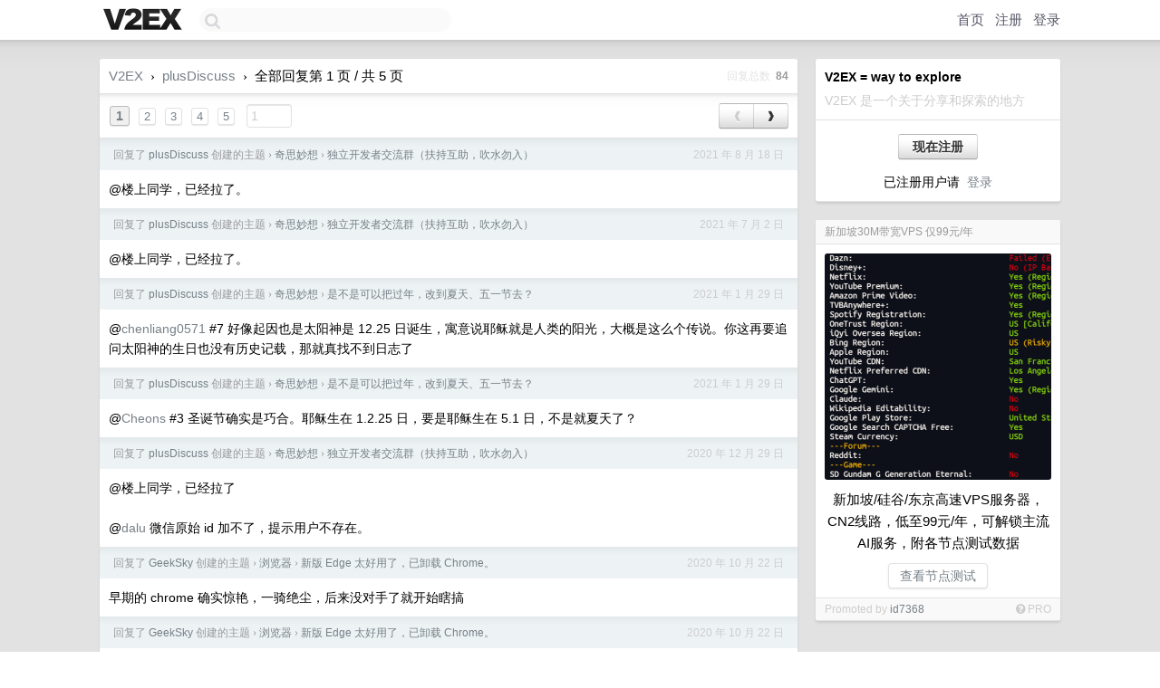

--- FILE ---
content_type: text/html; charset=UTF-8
request_url: https://jp.v2ex.com/member/plusDiscuss/replies
body_size: 6535
content:
<!DOCTYPE html>
<html lang="zh-CN">
<head>
    <meta name="Content-Type" content="text/html;charset=utf-8">
    <meta name="Referrer" content="unsafe-url">
    <meta content="True" name="HandheldFriendly">
    
    <meta name="theme-color" content="#ffffff">
    
    
    <meta name="apple-mobile-web-app-capable" content="yes" />
<meta name="mobile-web-app-capable" content="yes" />
<meta name="detectify-verification" content="d0264f228155c7a1f72c3d91c17ce8fb" />
<meta name="p:domain_verify" content="b87e3b55b409494aab88c1610b05a5f0"/>
<meta name="alexaVerifyID" content="OFc8dmwZo7ttU4UCnDh1rKDtLlY" />
<meta name="baidu-site-verification" content="D00WizvYyr" />
<meta name="msvalidate.01" content="D9B08FEA08E3DA402BF07ABAB61D77DE" />
<meta property="wb:webmaster" content="f2f4cb229bda06a4" />
<meta name="google-site-verification" content="LM_cJR94XJIqcYJeOCscGVMWdaRUvmyz6cVOqkFplaU" />
<meta name="wwads-cn-verify" content="c8ffe9a587b126f152ed3d89a146b445" />
<script type="text/javascript" src="https://cdn.wwads.cn/js/makemoney.js" async></script>
<script async src="https://pagead2.googlesyndication.com/pagead/js/adsbygoogle.js?client=ca-pub-5060390720525238"
     crossorigin="anonymous"></script>
    
    <title>V2EX › plusDiscuss 的所有回复 › 第 1 页 / 共 5 页</title>
    <link rel="dns-prefetch" href="https://static.v2ex.com/" />
<link rel="dns-prefetch" href="https://cdn.v2ex.com/" />
<link rel="dns-prefetch" href="https://i.v2ex.co/" />
<link rel="dns-prefetch" href="https://www.google-analytics.com/" />    
    <style>
        body {
            min-width: 820px;
            font-family: "Helvetica Neue", "Luxi Sans", "Segoe UI", "Hiragino Sans GB", "Microsoft Yahei", sans-serif, "Apple Logo";
        }
    </style>
    <link rel="stylesheet" type="text/css" media="screen" href="/assets/c5cbeb747d47558e3043308a6db51d2046fbbcae-combo.css?t=1769908800">
    
    <script>
        const SITE_NIGHT = 0;
    </script>
    <link rel="stylesheet" href="/static/css/vendor/tomorrow.css?v=3c006808236080a5d98ba4e64b8f323f" type="text/css">
    
    <link rel="icon" sizes="192x192" href="/static/icon-192.png">
    <link rel="apple-touch-icon" sizes="180x180" href="/static/apple-touch-icon-180.png?v=91e795b8b5d9e2cbf2d886c3d4b7d63c">
    
    <link rel="shortcut icon" href="/static/favicon.ico" type="image/png">
    
    
    <link rel="manifest" href="/manifest.webmanifest">
    <script>
        const LANG = 'zhcn';
        const FEATURES = ['search', 'favorite-nodes-sort'];
    </script>
    <script src="/assets/e018fd2b900d7499242ac6e8286c94e0e0cc8e0d-combo.js?t=1769908800" defer></script>
    <meta name="description" content="">
    
    
    
<script type="text/javascript">
function format(tpl) {
    var index = 1, items = arguments;
    return (tpl || '').replace(/{(\w*)}/g, function(match, p1) {
        return items[index++] || p1 || match;
    });
}
function loadCSS(url, callback) {
    return $('<link type="text/css" rel="stylesheet"/>')
        .attr({ href: url })
        .on('load', callback)
        .appendTo(document.head);
}
function lazyGist(element) {
    var $btn = $(element);
    var $self = $(element).parent();
    var $link = $self.find('a');
    $btn.prop('disabled', 'disabled').text('Loading...');
    $.getJSON(format('{}.json?callback=?', $link.prop('href').replace($link.prop('hash'), '')))
        .done(function(data) {
            loadCSS(data.stylesheet, function() {
                $self.replaceWith(data.div);
                $('.gist .gist-file .gist-meta a').filter(function() { return this.href === $link.prop('href'); }).parents('.gist-file').siblings().remove();
            });
        })
        .fail(function() { $self.replaceWith($('<a>').attr('href', url).text(url)); });
}
</script>

    
</head>
<body>
    
    
    <div id="Top">
        <div class="content">
            <div class="site-nav">
                <a href="/" name="top" title="way to explore"><div id="Logo"></div></a>
                <div id="search-container">
                    <input id="search" type="text" maxlength="128" autocomplete="off" tabindex="1">
                    <div id="search-result" class="box"></div>
                </div>
                <div class="tools" >
                
                    <a href="/" class="top">首页</a>
                    <a href="/signup" class="top">注册</a>
                    <a href="/signin" class="top">登录</a>
                
                </div>
            </div>
        </div>
    </div>
    
    <div id="Wrapper">
        <div class="content">
            
            <div id="Leftbar"></div>
            <div id="Rightbar">
                <div class="sep20"></div>
                
                    
                    <div class="box">
                        <div class="cell">
                            <strong>V2EX = way to explore</strong>
                            <div class="sep5"></div>
                            <span class="fade">V2EX 是一个关于分享和探索的地方</span>
                        </div>
                        <div class="inner">
                            <div class="sep5"></div>
                            <div align="center"><a href="/signup" class="super normal button">现在注册</a>
                            <div class="sep5"></div>
                            <div class="sep10"></div>
                            已注册用户请 &nbsp;<a href="/signin">登录</a></div>
                        </div>
                    </div>
                    
                    
                    
                    
                    <div class="sep20"></div>
                    <div class="box" id="pro-campaign-container">
    <!-- Campaign content will be loaded here -->
</div>

<script>
document.addEventListener('DOMContentLoaded', function() {
    // Function to escape HTML entities
    function escapeHtml(text) {
        if (!text) return '';
        var div = document.createElement('div');
        div.textContent = text;
        return div.innerHTML;
    }

    // Function to render campaign based on display format
    function renderCampaign(campaign) {
        let html = '';
        let displayFormat = campaign.display_format || 'text-only';
        let title = escapeHtml(campaign.title);
        let description = escapeHtml(campaign.description);
        let callToAction = escapeHtml(campaign.call_to_action);
        let link = escapeHtml(campaign.link);

        // Check if required image URL is available for the display format, fallback to text-only if not
        if (displayFormat === 'small-with-description' && !campaign.img_small_url) {
            displayFormat = 'text-only';
        } else if (displayFormat === 'banner-only' && !campaign.img_banner_url) {
            displayFormat = 'text-only';
        } else if ((displayFormat === 'big-only' || displayFormat === 'big-with-description' || displayFormat === 'big-with-title-description-button') && !campaign.img_big_url) {
            displayFormat = 'text-only';
        }

        html = `<div class="pro-unit-title">${title}</div>`;
        switch(displayFormat) {
            case 'text-only':
                html += `
                    <div class="pro-unit">
                    <div class="pro-unit-description flex-one-row gap10">
                        <div onclick="window.open('${link}', '_blank')">${description}</div>
                        <div><a href="${link}" class="pro-unit-go" target="_blank">›</a>
                        </div>
                    </div>
                    </div>
                `;
                break;

            case 'small-with-description':
                html += `<div class="pro-unit flex-one-row">
                    ${campaign.img_small_cid ? `<div class="pro-unit-small-image">
                        <a href="${link}" target="_blank"><img src="${campaign.img_small_url}" class="pro-unit-img" style="max-width: 130px; max-height: 100px;" /></a>
                    </div>` : ''}
                    <div onclick="window.open('${link}', '_blank')" class="pro-unit-description">${description}</div>
                </div>`;
                break;

            case 'banner-only':
                html += `<div class="cell"><a href="${link}" target="_blank"><img src="${campaign.img_banner_url}" class="pro-unit-img" style="max-width: 250px; max-height: 60px; display: block; vertical-align: bottom;" /></a></div>`;
                break;

            case 'big-only':
                html += `<div class="cell"><a href="${link}" target="_blank"><img src="${campaign.img_big_url}" class="pro-unit-img" style="max-width: 500px; max-height: 500px; width: 100%; display: block; vertical-align: bottom;" /></a></div>`;
                break;

            case 'big-with-description':
                html += `<div class="inner" style="padding-bottom: 0px;"><a href="${link}" target="_blank"><img src="${campaign.img_big_url}" class="pro-unit-img" style="max-width: 500px; max-height: 500px; width: 100%; display: block; vertical-align: bottom;" /></a></div>`;
                html += `<div class="pro-unit-description flex-one-row gap10">
                    <div onclick="window.open('${link}', '_blank')">${description}</div>
                    <div><a href="${link}" class="pro-unit-go" target="_blank">›</a></div></div>`;
                break;

            case 'big-with-title-description-button':
                html += `<div class="inner" style="padding-bottom: 0px;"><a href="${link}" target="_blank"><img src="${campaign.img_big_url}" class="pro-unit-img" style="max-width: 500px; max-height: 500px; width: 100%; display: block; vertical-align: bottom;" /></a></div>`;
                html += `<div class="pro-unit-description">
                    <div style="text-align: center" onclick="window.open('${link}', '_blank')">${description}</div>
                    </div>`;
                html += `<div class="pro-unit-cta-container"><a href="${link}" target="_blank" class="pro-unit-cta">${callToAction}</a></div>`;
                break;

            default:
                html += `
                    <div class="pro-unit-description flex-one-row gap10">
                        <div onclick="window.open('${link}', '_blank')">${description}</div>
                        <div><a href="${link}" class="pro-unit-go" target="_blank">›</a></div>
                    </div>
                `;
        }

        html += `<div class="pro-unit-from flex-one-row gap10">
        <div>Promoted by <a href="/member/${campaign.member.username}" target="_blank">${campaign.member.username}</a></div>
        <div><a href="/pro/about" target="_blank" class="fade"><i class="fa fa-question-circle fade"></i> <span style="font-size: 12px; color: var(--color-fade)">PRO</span></a></div>
        </div>`

        return html;
    }

    // Load campaign from emitter
    var xhr = new XMLHttpRequest();
    xhr.open('GET', '/pro/emitter', true);
    xhr.setRequestHeader('Content-Type', 'application/json');

    xhr.onreadystatechange = function() {
        if (xhr.readyState === 4) {
            if (xhr.status === 200) {
                try {
                    var campaign = JSON.parse(xhr.responseText);
                    if (campaign && campaign.id) {
                        var html = renderCampaign(campaign);
                        document.getElementById('pro-campaign-container').innerHTML = html;
                    } else {
                        // No campaign to display, hide the container
                        document.getElementById('pro-campaign-container').style.display = 'none';
                    }
                } catch (e) {
                    // Parse error, hide the container
                    document.getElementById('pro-campaign-container').style.display = 'none';
                    console.log('Error parsing campaign data: ' + e.message);
                }
            } else {
                // HTTP error, hide the container
                document.getElementById('pro-campaign-container').style.display = 'none';
                console.log('Error loading campaign: HTTP ' + xhr.status);
            }
        }
    };

    xhr.send();
});
</script>
                    <div class="sep20"></div>
                    
                    
                    
                
            </div>
            <div id="Main">
                <div class="sep20"></div>
                <div class="box">
    <div class="header"><a href="/">V2EX</a> <span class="chevron">&nbsp;›&nbsp;</span> <a href="/member/plusDiscuss">plusDiscuss</a> <span class="chevron">&nbsp;›&nbsp;</span> 全部回复第 1 页 / 共 5 页<div class="fr f12"><span class="snow">回复总数&nbsp;</span> <strong class="gray">84</strong></div></div>
    
<div class="cell ps_container">
    <table cellpadding="0" cellspacing="0" border="0" width="100%">
        <tr>
            <td width="92%" align="left"><a href="?p=1" class="page_current">1</a> &nbsp;<a href="?p=2" class="page_normal">2</a> &nbsp;<a href="?p=3" class="page_normal">3</a> &nbsp;<a href="?p=4" class="page_normal">4</a> &nbsp;<a href="?p=5" class="page_normal">5</a> &nbsp; <input type="number" class="page_input" autocomplete="off" value="1" min="1" max="5"  onkeydown = "if (event.keyCode == 13)
                    location.href = '?p=' + this.value" /></td>
            <td width="8%" align="right">
                <table cellpadding="0" cellspacing="0" border="0" width="100%">
                    <tr>
                        <td width="50%" align="center" class="super normal button disable_now" style="display: table-cell; border-right: none; border-top-right-radius: 0px; border-bottom-right-radius: 0px;"  >❮</td>
                        <td width="50%" align="center" class="super normal_page_right button" style="display: table-cell; border-top-left-radius: 0px; border-bottom-left-radius: 0px;" onclick="location.href='?p=2';" onmouseover="$(this).addClass('hover_now');" onmousedown="$(this).addClass('active_now');" onmouseleave="$(this).removeClass('hover_now'); $(this).removeClass('active_now');" title="下一页" >❯</td>
                    </tr>
                </table>
            </td>
        </tr>
    </table>
</div>

    
    <div class="dock_area">
        <table cellpadding="0" cellspacing="0" border="0" width="100%">
            <tr>
                <td style="padding: 10px 15px 8px 15px; font-size: 12px; text-align: left;"><div class="fr"><span class="fade">2021 年 8 月 18 日</span></div><span class="gray">回复了 <a href="/member/plusDiscuss">plusDiscuss</a> 创建的主题 <span class="chevron">›</span> <a href="/go/ideas">奇思妙想</a> <span class="chevron">›</span> <a href="/t/684918#reply485">独立开发者交流群（扶持互助，吹水勿入）</a></span></td>
            </tr>
        </table>
    </div>
    <div class="inner">
        <div class="reply_content">@楼上同学，已经拉了。</div>
        
    </div>
    
    <div class="dock_area">
        <table cellpadding="0" cellspacing="0" border="0" width="100%">
            <tr>
                <td style="padding: 10px 15px 8px 15px; font-size: 12px; text-align: left;"><div class="fr"><span class="fade">2021 年 7 月 2 日</span></div><span class="gray">回复了 <a href="/member/plusDiscuss">plusDiscuss</a> 创建的主题 <span class="chevron">›</span> <a href="/go/ideas">奇思妙想</a> <span class="chevron">›</span> <a href="/t/684918#reply485">独立开发者交流群（扶持互助，吹水勿入）</a></span></td>
            </tr>
        </table>
    </div>
    <div class="inner">
        <div class="reply_content">@楼上同学，已经拉了。</div>
        
    </div>
    
    <div class="dock_area">
        <table cellpadding="0" cellspacing="0" border="0" width="100%">
            <tr>
                <td style="padding: 10px 15px 8px 15px; font-size: 12px; text-align: left;"><div class="fr"><span class="fade">2021 年 1 月 29 日</span></div><span class="gray">回复了 <a href="/member/plusDiscuss">plusDiscuss</a> 创建的主题 <span class="chevron">›</span> <a href="/go/ideas">奇思妙想</a> <span class="chevron">›</span> <a href="/t/749693#reply27">是不是可以把过年，改到夏天、五一节去？</a></span></td>
            </tr>
        </table>
    </div>
    <div class="inner">
        <div class="reply_content">@<a target="_blank" href="/member/chenliang0571" rel="nofollow noopener">chenliang0571</a> #7 好像起因也是太阳神是 12.25 日诞生，寓意说耶稣就是人类的阳光，大概是这么个传说。你这再要追问太阳神的生日也没有历史记载，那就真找不到日志了</div>
        
    </div>
    
    <div class="dock_area">
        <table cellpadding="0" cellspacing="0" border="0" width="100%">
            <tr>
                <td style="padding: 10px 15px 8px 15px; font-size: 12px; text-align: left;"><div class="fr"><span class="fade">2021 年 1 月 29 日</span></div><span class="gray">回复了 <a href="/member/plusDiscuss">plusDiscuss</a> 创建的主题 <span class="chevron">›</span> <a href="/go/ideas">奇思妙想</a> <span class="chevron">›</span> <a href="/t/749693#reply27">是不是可以把过年，改到夏天、五一节去？</a></span></td>
            </tr>
        </table>
    </div>
    <div class="inner">
        <div class="reply_content">@<a target="_blank" href="/member/Cheons" rel="nofollow noopener">Cheons</a> #3 圣诞节确实是巧合。耶稣生在 1.2.25 日，要是耶稣生在 5.1 日，不是就夏天了？</div>
        
    </div>
    
    <div class="dock_area">
        <table cellpadding="0" cellspacing="0" border="0" width="100%">
            <tr>
                <td style="padding: 10px 15px 8px 15px; font-size: 12px; text-align: left;"><div class="fr"><span class="fade">2020 年 12 月 29 日</span></div><span class="gray">回复了 <a href="/member/plusDiscuss">plusDiscuss</a> 创建的主题 <span class="chevron">›</span> <a href="/go/ideas">奇思妙想</a> <span class="chevron">›</span> <a href="/t/684918#reply485">独立开发者交流群（扶持互助，吹水勿入）</a></span></td>
            </tr>
        </table>
    </div>
    <div class="inner">
        <div class="reply_content">@楼上同学，已经拉了<br /><br />@<a target="_blank" href="/member/dalu" rel="nofollow noopener">dalu</a> 微信原始 id 加不了，提示用户不存在。</div>
        
    </div>
    
    <div class="dock_area">
        <table cellpadding="0" cellspacing="0" border="0" width="100%">
            <tr>
                <td style="padding: 10px 15px 8px 15px; font-size: 12px; text-align: left;"><div class="fr"><span class="fade">2020 年 10 月 22 日</span></div><span class="gray">回复了 <a href="/member/GeekSky">GeekSky</a> 创建的主题 <span class="chevron">›</span> <a href="/go/browsers">浏览器</a> <span class="chevron">›</span> <a href="/t/717565#reply110">新版 Edge 太好用了，已卸载 Chrome。</a></span></td>
            </tr>
        </table>
    </div>
    <div class="inner">
        <div class="reply_content">早期的 chrome 确实惊艳，一骑绝尘，后来没对手了就开始瞎搞</div>
        
    </div>
    
    <div class="dock_area">
        <table cellpadding="0" cellspacing="0" border="0" width="100%">
            <tr>
                <td style="padding: 10px 15px 8px 15px; font-size: 12px; text-align: left;"><div class="fr"><span class="fade">2020 年 10 月 22 日</span></div><span class="gray">回复了 <a href="/member/GeekSky">GeekSky</a> 创建的主题 <span class="chevron">›</span> <a href="/go/browsers">浏览器</a> <span class="chevron">›</span> <a href="/t/717565#reply110">新版 Edge 太好用了，已卸载 Chrome。</a></span></td>
            </tr>
        </table>
    </div>
    <div class="inner">
        <div class="reply_content">有心 edge 确实没必要 chrome 了，同步也方便</div>
        
    </div>
    
    <div class="dock_area">
        <table cellpadding="0" cellspacing="0" border="0" width="100%">
            <tr>
                <td style="padding: 10px 15px 8px 15px; font-size: 12px; text-align: left;"><div class="fr"><span class="fade">2020 年 10 月 15 日</span></div><span class="gray">回复了 <a href="/member/plusDiscuss">plusDiscuss</a> 创建的主题 <span class="chevron">›</span> <a href="/go/edge">Edge</a> <span class="chevron">›</span> <a href="/t/715192#reply8">微软 EDGE 的“集锦”功能，是保存了网页的完整内容（类似剪藏）？还是只抓了一个网页的摘要？</a></span></td>
            </tr>
        </table>
    </div>
    <div class="inner">
        <div class="reply_content">@<a target="_blank" href="/member/Ultraman" rel="nofollow noopener">Ultraman</a> 试不出来的，不知道 edge 到底有没有云端存储呀</div>
        
    </div>
    
    <div class="dock_area">
        <table cellpadding="0" cellspacing="0" border="0" width="100%">
            <tr>
                <td style="padding: 10px 15px 8px 15px; font-size: 12px; text-align: left;"><div class="fr"><span class="fade">2020 年 10 月 8 日</span></div><span class="gray">回复了 <a href="/member/plusDiscuss">plusDiscuss</a> 创建的主题 <span class="chevron">›</span> <a href="/go/windows">Windows</a> <span class="chevron">›</span> <a href="/t/713110#reply10">Win10 更新，现在完全不考虑驱动兼容了吗？</a></span></td>
            </tr>
        </table>
    </div>
    <div class="inner">
        <div class="reply_content">@<a target="_blank" href="/member/wtks1" rel="nofollow noopener">wtks1</a> 我好像装错驱动型号了，现在 boot menu 过不去啦。搞不好要重做系统了 😖</div>
        
    </div>
    
    <div class="dock_area">
        <table cellpadding="0" cellspacing="0" border="0" width="100%">
            <tr>
                <td style="padding: 10px 15px 8px 15px; font-size: 12px; text-align: left;"><div class="fr"><span class="fade">2020 年 9 月 10 日</span></div><span class="gray">回复了 <a href="/member/plusDiscuss">plusDiscuss</a> 创建的主题 <span class="chevron">›</span> <a href="/go/ideas">奇思妙想</a> <span class="chevron">›</span> <a href="/t/684918#reply485">独立开发者交流群（扶持互助，吹水勿入）</a></span></td>
            </tr>
        </table>
    </div>
    <div class="inner">
        <div class="reply_content">@楼上同学，已经拉了。</div>
        
    </div>
    
    <div class="dock_area">
        <table cellpadding="0" cellspacing="0" border="0" width="100%">
            <tr>
                <td style="padding: 10px 15px 8px 15px; font-size: 12px; text-align: left;"><div class="fr"><span class="fade">2020 年 9 月 5 日</span></div><span class="gray">回复了 <a href="/member/plusDiscuss">plusDiscuss</a> 创建的主题 <span class="chevron">›</span> <a href="/go/ideas">奇思妙想</a> <span class="chevron">›</span> <a href="/t/684918#reply485">独立开发者交流群（扶持互助，吹水勿入）</a></span></td>
            </tr>
        </table>
    </div>
    <div class="inner">
        <div class="reply_content">@楼上同学，已经拉了。<br /><br />@<a target="_blank" href="/member/gakkiismywife1" rel="nofollow noopener">gakkiismywife1</a> 提示：该用户不存在，你看下是不是写错了</div>
        
    </div>
    
    <div class="dock_area">
        <table cellpadding="0" cellspacing="0" border="0" width="100%">
            <tr>
                <td style="padding: 10px 15px 8px 15px; font-size: 12px; text-align: left;"><div class="fr"><span class="fade">2020 年 9 月 1 日</span></div><span class="gray">回复了 <a href="/member/plusDiscuss">plusDiscuss</a> 创建的主题 <span class="chevron">›</span> <a href="/go/ideas">奇思妙想</a> <span class="chevron">›</span> <a href="/t/684918#reply485">独立开发者交流群（扶持互助，吹水勿入）</a></span></td>
            </tr>
        </table>
    </div>
    <div class="inner">
        <div class="reply_content">@楼上同学，已经拉了。</div>
        
    </div>
    
    <div class="dock_area">
        <table cellpadding="0" cellspacing="0" border="0" width="100%">
            <tr>
                <td style="padding: 10px 15px 8px 15px; font-size: 12px; text-align: left;"><div class="fr"><span class="fade">2020 年 8 月 28 日</span></div><span class="gray">回复了 <a href="/member/plusDiscuss">plusDiscuss</a> 创建的主题 <span class="chevron">›</span> <a href="/go/ideas">奇思妙想</a> <span class="chevron">›</span> <a href="/t/684918#reply485">独立开发者交流群（扶持互助，吹水勿入）</a></span></td>
            </tr>
        </table>
    </div>
    <div class="inner">
        <div class="reply_content">@楼上同学，已经拉了。<br /><br />@<a target="_blank" href="/member/yingtaop" rel="nofollow noopener">yingtaop</a> 提示：该用户不存在，你看看是不是写错了</div>
        
    </div>
    
    <div class="dock_area">
        <table cellpadding="0" cellspacing="0" border="0" width="100%">
            <tr>
                <td style="padding: 10px 15px 8px 15px; font-size: 12px; text-align: left;"><div class="fr"><span class="fade">2020 年 8 月 26 日</span></div><span class="gray">回复了 <a href="/member/plusDiscuss">plusDiscuss</a> 创建的主题 <span class="chevron">›</span> <a href="/go/ideas">奇思妙想</a> <span class="chevron">›</span> <a href="/t/684918#reply485">独立开发者交流群（扶持互助，吹水勿入）</a></span></td>
            </tr>
        </table>
    </div>
    <div class="inner">
        <div class="reply_content">@楼上同学，已经拉了。<br /><br />@<a target="_blank" href="/member/supuwoerc" rel="nofollow noopener">supuwoerc</a> 你好像是昵称，提示该用户不存在，你看下是不是写错了</div>
        
    </div>
    
    <div class="dock_area">
        <table cellpadding="0" cellspacing="0" border="0" width="100%">
            <tr>
                <td style="padding: 10px 15px 8px 15px; font-size: 12px; text-align: left;"><div class="fr"><span class="fade">2020 年 8 月 24 日</span></div><span class="gray">回复了 <a href="/member/plusDiscuss">plusDiscuss</a> 创建的主题 <span class="chevron">›</span> <a href="/go/ideas">奇思妙想</a> <span class="chevron">›</span> <a href="/t/684918#reply485">独立开发者交流群（扶持互助，吹水勿入）</a></span></td>
            </tr>
        </table>
    </div>
    <div class="inner">
        <div class="reply_content">@楼上通信，已经拉了。<br /><br />@<a target="_blank" href="/member/lyonlui" rel="nofollow noopener">lyonlui</a> <br />@<a target="_blank" href="/member/swordne" rel="nofollow noopener">swordne</a> <br />二位同学：该用户不存在，你看下是不是写错了</div>
        
    </div>
    
    <div class="dock_area">
        <table cellpadding="0" cellspacing="0" border="0" width="100%">
            <tr>
                <td style="padding: 10px 15px 8px 15px; font-size: 12px; text-align: left;"><div class="fr"><span class="fade">2020 年 8 月 21 日</span></div><span class="gray">回复了 <a href="/member/plusDiscuss">plusDiscuss</a> 创建的主题 <span class="chevron">›</span> <a href="/go/ideas">奇思妙想</a> <span class="chevron">›</span> <a href="/t/684918#reply485">独立开发者交流群（扶持互助，吹水勿入）</a></span></td>
            </tr>
        </table>
    </div>
    <div class="inner">
        <div class="reply_content">@楼上同学，已经拉了。<br /><br />@<a target="_blank" href="/member/walkersz" rel="nofollow noopener">walkersz</a> <br />@<a target="_blank" href="/member/stevejokes" rel="nofollow noopener">stevejokes</a> <br />2 位同学：该用户不存在，你看下是不是写错了</div>
        
    </div>
    
    <div class="dock_area">
        <table cellpadding="0" cellspacing="0" border="0" width="100%">
            <tr>
                <td style="padding: 10px 15px 8px 15px; font-size: 12px; text-align: left;"><div class="fr"><span class="fade">2020 年 8 月 19 日</span></div><span class="gray">回复了 <a href="/member/plusDiscuss">plusDiscuss</a> 创建的主题 <span class="chevron">›</span> <a href="/go/ideas">奇思妙想</a> <span class="chevron">›</span> <a href="/t/684918#reply485">独立开发者交流群（扶持互助，吹水勿入）</a></span></td>
            </tr>
        </table>
    </div>
    <div class="inner">
        <div class="reply_content">@楼上同学，已经拉了。<br /><br />@<a target="_blank" href="/member/flicking2015" rel="nofollow noopener">flicking2015</a> <br />@<a target="_blank" href="/member/xinping" rel="nofollow noopener">xinping</a> <br />2 位同学：该用户不存在，你看下是不是写错了</div>
        
    </div>
    
    <div class="dock_area">
        <table cellpadding="0" cellspacing="0" border="0" width="100%">
            <tr>
                <td style="padding: 10px 15px 8px 15px; font-size: 12px; text-align: left;"><div class="fr"><span class="fade">2020 年 8 月 17 日</span></div><span class="gray">回复了 <a href="/member/plusDiscuss">plusDiscuss</a> 创建的主题 <span class="chevron">›</span> <a href="/go/ideas">奇思妙想</a> <span class="chevron">›</span> <a href="/t/684918#reply485">独立开发者交流群（扶持互助，吹水勿入）</a></span></td>
            </tr>
        </table>
    </div>
    <div class="inner">
        <div class="reply_content">@楼上同学，已经拉了。<br /><br />@<a target="_blank" href="/member/zhiwu" rel="nofollow noopener">zhiwu</a> 提示：该用户不存在，你看下是不是写错了</div>
        
    </div>
    
    <div class="dock_area">
        <table cellpadding="0" cellspacing="0" border="0" width="100%">
            <tr>
                <td style="padding: 10px 15px 8px 15px; font-size: 12px; text-align: left;"><div class="fr"><span class="fade">2020 年 8 月 15 日</span></div><span class="gray">回复了 <a href="/member/plusDiscuss">plusDiscuss</a> 创建的主题 <span class="chevron">›</span> <a href="/go/ideas">奇思妙想</a> <span class="chevron">›</span> <a href="/t/684918#reply485">独立开发者交流群（扶持互助，吹水勿入）</a></span></td>
            </tr>
        </table>
    </div>
    <div class="inner">
        <div class="reply_content">@楼上同学，已经拉了。</div>
        
    </div>
    
    <div class="dock_area">
        <table cellpadding="0" cellspacing="0" border="0" width="100%">
            <tr>
                <td style="padding: 10px 15px 8px 15px; font-size: 12px; text-align: left;"><div class="fr"><span class="fade">2020 年 8 月 13 日</span></div><span class="gray">回复了 <a href="/member/plusDiscuss">plusDiscuss</a> 创建的主题 <span class="chevron">›</span> <a href="/go/ideas">奇思妙想</a> <span class="chevron">›</span> <a href="/t/684918#reply485">独立开发者交流群（扶持互助，吹水勿入）</a></span></td>
            </tr>
        </table>
    </div>
    <div class="cell">
        <div class="reply_content">@楼上同学，已经拉了。<br /><br />@<a target="_blank" href="/member/Vicowei" rel="nofollow noopener">Vicowei</a> 提示：该用户不存在，你看下是不是写错了</div>
        
    </div>
    
    
<div class="cell ps_container">
    <table cellpadding="0" cellspacing="0" border="0" width="100%">
        <tr>
            <td width="92%" align="left"><a href="?p=1" class="page_current">1</a> &nbsp;<a href="?p=2" class="page_normal">2</a> &nbsp;<a href="?p=3" class="page_normal">3</a> &nbsp;<a href="?p=4" class="page_normal">4</a> &nbsp;<a href="?p=5" class="page_normal">5</a> &nbsp; <input type="number" class="page_input" autocomplete="off" value="1" min="1" max="5"  onkeydown = "if (event.keyCode == 13)
                    location.href = '?p=' + this.value" /></td>
            <td width="8%" align="right">
                <table cellpadding="0" cellspacing="0" border="0" width="100%">
                    <tr>
                        <td width="50%" align="center" class="super normal button disable_now" style="display: table-cell; border-right: none; border-top-right-radius: 0px; border-bottom-right-radius: 0px;"  >❮</td>
                        <td width="50%" align="center" class="super normal_page_right button" style="display: table-cell; border-top-left-radius: 0px; border-bottom-left-radius: 0px;" onclick="location.href='?p=2';" onmouseover="$(this).addClass('hover_now');" onmousedown="$(this).addClass('active_now');" onmouseleave="$(this).removeClass('hover_now'); $(this).removeClass('active_now');" title="下一页" >❯</td>
                    </tr>
                </table>
            </td>
        </tr>
    </table>
</div>

</div>

            </div>
            
            
        </div>
        <div class="c"></div>
        <div class="sep20"></div>
    </div>
    <div id="Bottom">
        <div class="content">
            <div class="inner">
                <div class="sep10"></div>
                    <div class="fr">
                        <a href="https://www.digitalocean.com/?refcode=1b51f1a7651d" target="_blank"><div id="DigitalOcean"></div></a>
                    </div>
                    <strong><a href="/about" class="dark" target="_self">关于</a> &nbsp; <span class="snow">·</span> &nbsp; <a href="/help" class="dark" target="_self">帮助文档</a> &nbsp; <span class="snow">·</span> &nbsp; <a href="/pro/about" class="dark" target="_self">自助推广系统</a> &nbsp; <span class="snow">·</span> &nbsp; <a href="https://blog.v2ex.com/" class="dark" target="_blank">博客</a> &nbsp; <span class="snow">·</span> &nbsp; <a href="/help/api" class="dark" target="_self">API</a> &nbsp; <span class="snow">·</span> &nbsp; <a href="/faq" class="dark" target="_self">FAQ</a> &nbsp; <span class="snow">·</span> &nbsp; <a href="/solana" class="dark" target="_self">Solana</a> &nbsp; <span class="snow">·</span> &nbsp; 1618 人在线</strong> &nbsp; <span class="fade">最高记录 6679</span> &nbsp; <span class="snow">·</span> &nbsp; <a href="/select/language" class="f11"><img src="/static/img/language.png?v=6a5cfa731dc71a3769f6daace6784739" width="16" align="absmiddle" id="ico-select-language" /> &nbsp; Select Language</a>
                    <div class="sep20"></div>
                    创意工作者们的社区
                    <div class="sep5"></div>
                    World is powered by solitude
                    <div class="sep20"></div>
                    <span class="small fade">VERSION: 3.9.8.5 · 18ms · <a href="/worldclock#utc">UTC 01:27</a> · <a href="/worldclock#pvg">PVG 09:27</a> · <a href="/worldclock#lax">LAX 17:27</a> · <a href="/worldclock#jfk">JFK 20:27</a><br />♥ Do have faith in what you're doing.</span>
                <div class="sep10"></div>
            </div>
        </div>
    </div>

    

    

    
    <script src="/b/i/xtD0xeUas2ctZTP9CVHCedkJoYvKNgsurVFDMUklGXZ1LNYu0DkyFvBQg_TjLZvOebgHOihIUR6_DX4h8g9UWyzSrDLPOE0WD4gLwlDyLUiFcccqK2lS6vOYdNBHXgBDxj291g01aisNQ2YKy10J-geu2--mimLuQfIZLEHCg4c="></script>
    

    
    <script>
      (function(i,s,o,g,r,a,m){i['GoogleAnalyticsObject']=r;i[r]=i[r]||function(){
      (i[r].q=i[r].q||[]).push(arguments)},i[r].l=1*new Date();a=s.createElement(o),
      m=s.getElementsByTagName(o)[0];a.async=1;a.src=g;m.parentNode.insertBefore(a,m)
      })(window,document,'script','//www.google-analytics.com/analytics.js','ga');

      ga('create', 'UA-11940834-2', 'v2ex.com');
      ga('send', 'pageview');
      

    </script>
    

    
<button class="scroll-top" data-scroll="up" type="button"><span>❯<span></button>
</body>
</html>

--- FILE ---
content_type: text/html; charset=utf-8
request_url: https://www.google.com/recaptcha/api2/aframe
body_size: 267
content:
<!DOCTYPE HTML><html><head><meta http-equiv="content-type" content="text/html; charset=UTF-8"></head><body><script nonce="hA9OekeaoYcXktMEqGGZcg">/** Anti-fraud and anti-abuse applications only. See google.com/recaptcha */ try{var clients={'sodar':'https://pagead2.googlesyndication.com/pagead/sodar?'};window.addEventListener("message",function(a){try{if(a.source===window.parent){var b=JSON.parse(a.data);var c=clients[b['id']];if(c){var d=document.createElement('img');d.src=c+b['params']+'&rc='+(localStorage.getItem("rc::a")?sessionStorage.getItem("rc::b"):"");window.document.body.appendChild(d);sessionStorage.setItem("rc::e",parseInt(sessionStorage.getItem("rc::e")||0)+1);localStorage.setItem("rc::h",'1769909251271');}}}catch(b){}});window.parent.postMessage("_grecaptcha_ready", "*");}catch(b){}</script></body></html>

--- FILE ---
content_type: application/javascript; charset=utf-8
request_url: https://esm.sh/rpc-websockets@%5E9.0.2?target=es2022
body_size: -263
content:
/* esm.sh - rpc-websockets@9.3.3 */
import "/eventemitter3@^5.0.1?target=es2022";
import "/node/buffer.mjs";
export * from "/rpc-websockets@9.3.3/es2022/rpc-websockets.mjs";
